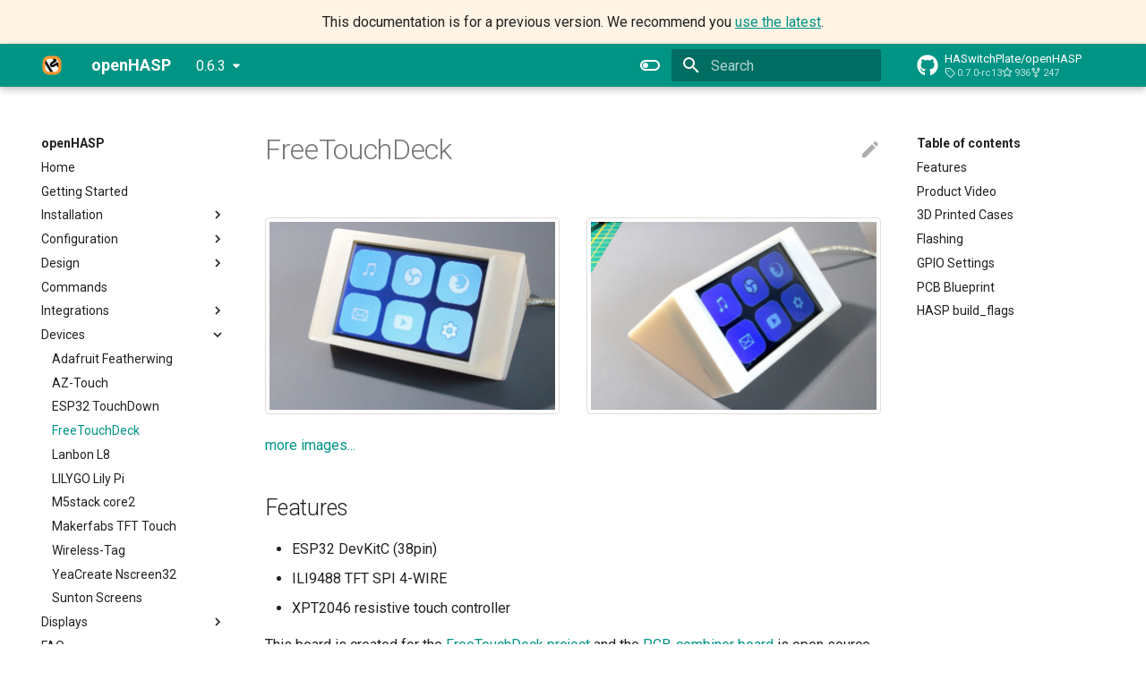

--- FILE ---
content_type: text/html; charset=utf-8
request_url: https://openhasp.com/0.6.3/devices/freetouchdeck/
body_size: 11235
content:

<!doctype html>
<html lang="en" class="no-js">
  <head>
    
      <meta charset="utf-8">
      <meta name="viewport" content="width=device-width,initial-scale=1">
      
        <meta name="description" content="Open firmware for MCUs to drive a low-cost commodity touch display">
      
      
        <meta name="author" content="Francis Van Roie">
      
      
        <link rel="canonical" href="https://www.openhasp.com/0.6.3/0.6.3/devices/freetouchdeck/">
      
      <link rel="icon" href="../../favicon.ico">
      <meta name="generator" content="mkdocs-1.4.1, mkdocs-material-8.5.10">
    
    
      
        <title>FreeTouchDeck - openHASP</title>
      
    
     
      <link rel="stylesheet" href="../../assets/stylesheets/main.975780f9.min.css">
      
        
        <link rel="stylesheet" href="../../assets/stylesheets/palette.2505c338.min.css">
        
      
      

    
<link rel="stylesheet" href="../../css/openhasp.css">
<link rel="stylesheet" href="../../css/ekko-lightbox.min.css">
<link rel="stylesheet" href="../../css/bootstrap4.min.css"> 
     

<!-- Jquery from Google CDN -->
<script src="https://ajax.googleapis.com/ajax/libs/jquery/3.2.1/jquery.min.js"></script>

<!-- Load Jquery UI -->
<script src="https://code.jquery.com/ui/1.12.1/jquery-ui.min.js"></script>
<!-- Handle jQuery plugin naming conflict between jQuery UI and Bootstrap 
    https://stackoverflow.com/questions/13731400/jqueryui-tooltips-are-competing-with-twitter-bootstrap
    -->

<!--
    <link rel="stylesheet" href="https://code.jquery.com/ui/1.12.1/themes/smoothness/jquery-ui.css">
    <link rel="stylesheet" href="https://code.jquery.com/ui/1.12.1/themes/pepper-grinder/jquery-ui.css">
    -->
<link rel="stylesheet" href="https://code.jquery.com/ui/1.12.1/themes/base/jquery-ui.css">

<!-- Bootstrap theme -->
<link rel="stylesheet" href="//cdn.jsdelivr.net/npm/alertifyjs@1.11.0/build/css/themes/bootstrap.min.css" />

<script src="https://cdn.jsdelivr.net/npm/bootstrap@4.5.3/dist/js/bootstrap.bundle.min.js" integrity="sha384-ho+j7jyWK8fNQe+A12Hb8AhRq26LrZ/JpcUGGOn+Y7RsweNrtN/tE3MoK7ZeZDyx" crossorigin="anonymous"></script>

<script type="module" src="https://unpkg.com/esp-web-tools@3.3.0/dist/web/install-button.js?module"></script>


    
      
        
        
        <link rel="preconnect" href="https://fonts.gstatic.com" crossorigin>
        <link rel="stylesheet" href="https://fonts.googleapis.com/css?family=Roboto:300,300i,400,400i,700,700i%7CRoboto+Mono:400,400i,700,700i&display=fallback">
        <style>:root{--md-text-font:"Roboto";--md-code-font:"Roboto Mono"}</style>
      
    
    
    <script>__md_scope=new URL("../..",location),__md_hash=e=>[...e].reduce((e,_)=>(e<<5)-e+_.charCodeAt(0),0),__md_get=(e,_=localStorage,t=__md_scope)=>JSON.parse(_.getItem(t.pathname+"."+e)),__md_set=(e,_,t=localStorage,a=__md_scope)=>{try{t.setItem(a.pathname+"."+e,JSON.stringify(_))}catch(e){}}</script>
    
      

    
    
    
  </head>
  
  
    
    
      
    
    
    
    
    <body dir="ltr" data-md-color-scheme="default" data-md-color-primary="teal" data-md-color-accent="deep-orange">
  
    
    
      <script>var palette=__md_get("__palette");if(palette&&"object"==typeof palette.color)for(var key of Object.keys(palette.color))document.body.setAttribute("data-md-color-"+key,palette.color[key])</script>
    
    <input class="md-toggle" data-md-toggle="drawer" type="checkbox" id="__drawer" autocomplete="off">
    <input class="md-toggle" data-md-toggle="search" type="checkbox" id="__search" autocomplete="off">
    <label class="md-overlay" for="__drawer"></label>
    <div data-md-component="skip">
      
        
        <a href="#freetouchdeck" class="md-skip">
          Skip to content
        </a>
      
    </div>
    <div data-md-component="announce">
      
    </div>
    
      <div data-md-component="outdated" hidden>
        
      </div>
    
    
      

<header class="md-header" data-md-component="header">
  <nav class="md-header__inner md-grid" aria-label="Header">
    <a href="../.." title="openHASP" class="md-header__button md-logo" aria-label="openHASP" data-md-component="logo">
      
  <img src="../../assets/images/logo.png" alt="logo">

    </a>
    <label class="md-header__button md-icon" for="__drawer">
      <svg xmlns="http://www.w3.org/2000/svg" viewBox="0 0 24 24"><path d="M3 6h18v2H3V6m0 5h18v2H3v-2m0 5h18v2H3v-2Z"/></svg>
    </label>
    <div class="md-header__title" data-md-component="header-title">
      <div class="md-header__ellipsis">
        <div class="md-header__topic">
          <span class="md-ellipsis">
            openHASP
          </span>
        </div>
        <div class="md-header__topic" data-md-component="header-topic">
          <span class="md-ellipsis">
            
              FreeTouchDeck
            
          </span>
        </div>
      </div>
    </div>
    
      <form class="md-header__option" data-md-component="palette">
        
          
          
          
          <input class="md-option" data-md-color-media="(prefers-color-scheme: light)" data-md-color-scheme="default" data-md-color-primary="teal" data-md-color-accent="deep-orange"  aria-label="Dark mode"  type="radio" name="__palette" id="__palette_1">
          
            <label class="md-header__button md-icon" title="Dark mode" for="__palette_2" hidden>
              <svg xmlns="http://www.w3.org/2000/svg" viewBox="0 0 24 24"><path d="M17 6H7c-3.31 0-6 2.69-6 6s2.69 6 6 6h10c3.31 0 6-2.69 6-6s-2.69-6-6-6zm0 10H7c-2.21 0-4-1.79-4-4s1.79-4 4-4h10c2.21 0 4 1.79 4 4s-1.79 4-4 4zM7 9c-1.66 0-3 1.34-3 3s1.34 3 3 3 3-1.34 3-3-1.34-3-3-3z"/></svg>
            </label>
          
        
          
          
          
          <input class="md-option" data-md-color-media="(prefers-color-scheme: dark)" data-md-color-scheme="slate" data-md-color-primary="cyan" data-md-color-accent="deep-orange"  aria-label="Light mode"  type="radio" name="__palette" id="__palette_2">
          
            <label class="md-header__button md-icon" title="Light mode" for="__palette_1" hidden>
              <svg xmlns="http://www.w3.org/2000/svg" viewBox="0 0 24 24"><path d="M17 7H7a5 5 0 0 0-5 5 5 5 0 0 0 5 5h10a5 5 0 0 0 5-5 5 5 0 0 0-5-5m0 8a3 3 0 0 1-3-3 3 3 0 0 1 3-3 3 3 0 0 1 3 3 3 3 0 0 1-3 3Z"/></svg>
            </label>
          
        
      </form>
    
    
    
      <label class="md-header__button md-icon" for="__search">
        <svg xmlns="http://www.w3.org/2000/svg" viewBox="0 0 24 24"><path d="M9.5 3A6.5 6.5 0 0 1 16 9.5c0 1.61-.59 3.09-1.56 4.23l.27.27h.79l5 5-1.5 1.5-5-5v-.79l-.27-.27A6.516 6.516 0 0 1 9.5 16 6.5 6.5 0 0 1 3 9.5 6.5 6.5 0 0 1 9.5 3m0 2C7 5 5 7 5 9.5S7 14 9.5 14 14 12 14 9.5 12 5 9.5 5Z"/></svg>
      </label>
      <div class="md-search" data-md-component="search" role="dialog">
  <label class="md-search__overlay" for="__search"></label>
  <div class="md-search__inner" role="search">
    <form class="md-search__form" name="search">
      <input type="text" class="md-search__input" name="query" aria-label="Search" placeholder="Search" autocapitalize="off" autocorrect="off" autocomplete="off" spellcheck="false" data-md-component="search-query" required>
      <label class="md-search__icon md-icon" for="__search">
        <svg xmlns="http://www.w3.org/2000/svg" viewBox="0 0 24 24"><path d="M9.5 3A6.5 6.5 0 0 1 16 9.5c0 1.61-.59 3.09-1.56 4.23l.27.27h.79l5 5-1.5 1.5-5-5v-.79l-.27-.27A6.516 6.516 0 0 1 9.5 16 6.5 6.5 0 0 1 3 9.5 6.5 6.5 0 0 1 9.5 3m0 2C7 5 5 7 5 9.5S7 14 9.5 14 14 12 14 9.5 12 5 9.5 5Z"/></svg>
        <svg xmlns="http://www.w3.org/2000/svg" viewBox="0 0 24 24"><path d="M20 11v2H8l5.5 5.5-1.42 1.42L4.16 12l7.92-7.92L13.5 5.5 8 11h12Z"/></svg>
      </label>
      <nav class="md-search__options" aria-label="Search">
        
        <button type="reset" class="md-search__icon md-icon" title="Clear" aria-label="Clear" tabindex="-1">
          <svg xmlns="http://www.w3.org/2000/svg" viewBox="0 0 24 24"><path d="M19 6.41 17.59 5 12 10.59 6.41 5 5 6.41 10.59 12 5 17.59 6.41 19 12 13.41 17.59 19 19 17.59 13.41 12 19 6.41Z"/></svg>
        </button>
      </nav>
      
        <div class="md-search__suggest" data-md-component="search-suggest"></div>
      
    </form>
    <div class="md-search__output">
      <div class="md-search__scrollwrap" data-md-scrollfix>
        <div class="md-search-result" data-md-component="search-result">
          <div class="md-search-result__meta">
            Initializing search
          </div>
          <ol class="md-search-result__list"></ol>
        </div>
      </div>
    </div>
  </div>
</div>
    
    
      <div class="md-header__source">
        <a href="https://github.com/HASwitchPlate/openHASP" title="Go to repository" class="md-source" data-md-component="source">
  <div class="md-source__icon md-icon">
    
    <svg xmlns="http://www.w3.org/2000/svg" viewBox="0 0 496 512"><!--! Font Awesome Free 6.2.1 by @fontawesome - https://fontawesome.com License - https://fontawesome.com/license/free (Icons: CC BY 4.0, Fonts: SIL OFL 1.1, Code: MIT License) Copyright 2022 Fonticons, Inc.--><path d="M165.9 397.4c0 2-2.3 3.6-5.2 3.6-3.3.3-5.6-1.3-5.6-3.6 0-2 2.3-3.6 5.2-3.6 3-.3 5.6 1.3 5.6 3.6zm-31.1-4.5c-.7 2 1.3 4.3 4.3 4.9 2.6 1 5.6 0 6.2-2s-1.3-4.3-4.3-5.2c-2.6-.7-5.5.3-6.2 2.3zm44.2-1.7c-2.9.7-4.9 2.6-4.6 4.9.3 2 2.9 3.3 5.9 2.6 2.9-.7 4.9-2.6 4.6-4.6-.3-1.9-3-3.2-5.9-2.9zM244.8 8C106.1 8 0 113.3 0 252c0 110.9 69.8 205.8 169.5 239.2 12.8 2.3 17.3-5.6 17.3-12.1 0-6.2-.3-40.4-.3-61.4 0 0-70 15-84.7-29.8 0 0-11.4-29.1-27.8-36.6 0 0-22.9-15.7 1.6-15.4 0 0 24.9 2 38.6 25.8 21.9 38.6 58.6 27.5 72.9 20.9 2.3-16 8.8-27.1 16-33.7-55.9-6.2-112.3-14.3-112.3-110.5 0-27.5 7.6-41.3 23.6-58.9-2.6-6.5-11.1-33.3 2.6-67.9 20.9-6.5 69 27 69 27 20-5.6 41.5-8.5 62.8-8.5s42.8 2.9 62.8 8.5c0 0 48.1-33.6 69-27 13.7 34.7 5.2 61.4 2.6 67.9 16 17.7 25.8 31.5 25.8 58.9 0 96.5-58.9 104.2-114.8 110.5 9.2 7.9 17 22.9 17 46.4 0 33.7-.3 75.4-.3 83.6 0 6.5 4.6 14.4 17.3 12.1C428.2 457.8 496 362.9 496 252 496 113.3 383.5 8 244.8 8zM97.2 352.9c-1.3 1-1 3.3.7 5.2 1.6 1.6 3.9 2.3 5.2 1 1.3-1 1-3.3-.7-5.2-1.6-1.6-3.9-2.3-5.2-1zm-10.8-8.1c-.7 1.3.3 2.9 2.3 3.9 1.6 1 3.6.7 4.3-.7.7-1.3-.3-2.9-2.3-3.9-2-.6-3.6-.3-4.3.7zm32.4 35.6c-1.6 1.3-1 4.3 1.3 6.2 2.3 2.3 5.2 2.6 6.5 1 1.3-1.3.7-4.3-1.3-6.2-2.2-2.3-5.2-2.6-6.5-1zm-11.4-14.7c-1.6 1-1.6 3.6 0 5.9 1.6 2.3 4.3 3.3 5.6 2.3 1.6-1.3 1.6-3.9 0-6.2-1.4-2.3-4-3.3-5.6-2z"/></svg>
  </div>
  <div class="md-source__repository">
    HASwitchPlate/openHASP
  </div>
</a>
      </div>
    
  </nav>
  
</header>
    
    <div class="md-container" data-md-component="container">
      
      
        
          
        
      
      <main class="md-main" data-md-component="main">
        <div class="md-main__inner md-grid">
          
            
              
              <div class="md-sidebar md-sidebar--primary" data-md-component="sidebar" data-md-type="navigation" >
                <div class="md-sidebar__scrollwrap">
                  <div class="md-sidebar__inner">
                      
<nav class="md-nav md-nav--primary" aria-label="Navigation" data-md-level="0">
    <label class="md-nav__title" for="__drawer">
      <a href="../.." title="openHASP" class="md-nav__button md-logo" aria-label="openHASP" data-md-component="logo">
        
  <img src="../../assets/images/logo.png" alt="logo">

      </a>
      openHASP
    </label> 
    <div class="md-nav__source">
        <a href="https://github.com/HASwitchPlate/openHASP" title="Go to repository" class="md-source" data-md-component="source">
  <div class="md-source__icon md-icon">
    
    <svg xmlns="http://www.w3.org/2000/svg" viewBox="0 0 496 512"><!--! Font Awesome Free 6.2.1 by @fontawesome - https://fontawesome.com License - https://fontawesome.com/license/free (Icons: CC BY 4.0, Fonts: SIL OFL 1.1, Code: MIT License) Copyright 2022 Fonticons, Inc.--><path d="M165.9 397.4c0 2-2.3 3.6-5.2 3.6-3.3.3-5.6-1.3-5.6-3.6 0-2 2.3-3.6 5.2-3.6 3-.3 5.6 1.3 5.6 3.6zm-31.1-4.5c-.7 2 1.3 4.3 4.3 4.9 2.6 1 5.6 0 6.2-2s-1.3-4.3-4.3-5.2c-2.6-.7-5.5.3-6.2 2.3zm44.2-1.7c-2.9.7-4.9 2.6-4.6 4.9.3 2 2.9 3.3 5.9 2.6 2.9-.7 4.9-2.6 4.6-4.6-.3-1.9-3-3.2-5.9-2.9zM244.8 8C106.1 8 0 113.3 0 252c0 110.9 69.8 205.8 169.5 239.2 12.8 2.3 17.3-5.6 17.3-12.1 0-6.2-.3-40.4-.3-61.4 0 0-70 15-84.7-29.8 0 0-11.4-29.1-27.8-36.6 0 0-22.9-15.7 1.6-15.4 0 0 24.9 2 38.6 25.8 21.9 38.6 58.6 27.5 72.9 20.9 2.3-16 8.8-27.1 16-33.7-55.9-6.2-112.3-14.3-112.3-110.5 0-27.5 7.6-41.3 23.6-58.9-2.6-6.5-11.1-33.3 2.6-67.9 20.9-6.5 69 27 69 27 20-5.6 41.5-8.5 62.8-8.5s42.8 2.9 62.8 8.5c0 0 48.1-33.6 69-27 13.7 34.7 5.2 61.4 2.6 67.9 16 17.7 25.8 31.5 25.8 58.9 0 96.5-58.9 104.2-114.8 110.5 9.2 7.9 17 22.9 17 46.4 0 33.7-.3 75.4-.3 83.6 0 6.5 4.6 14.4 17.3 12.1C428.2 457.8 496 362.9 496 252 496 113.3 383.5 8 244.8 8zM97.2 352.9c-1.3 1-1 3.3.7 5.2 1.6 1.6 3.9 2.3 5.2 1 1.3-1 1-3.3-.7-5.2-1.6-1.6-3.9-2.3-5.2-1zm-10.8-8.1c-.7 1.3.3 2.9 2.3 3.9 1.6 1 3.6.7 4.3-.7.7-1.3-.3-2.9-2.3-3.9-2-.6-3.6-.3-4.3.7zm32.4 35.6c-1.6 1.3-1 4.3 1.3 6.2 2.3 2.3 5.2 2.6 6.5 1 1.3-1.3.7-4.3-1.3-6.2-2.2-2.3-5.2-2.6-6.5-1zm-11.4-14.7c-1.6 1-1.6 3.6 0 5.9 1.6 2.3 4.3 3.3 5.6 2.3 1.6-1.3 1.6-3.9 0-6.2-1.4-2.3-4-3.3-5.6-2z"/></svg>
  </div>
  <div class="md-source__repository">
    HASwitchPlate/openHASP
  </div>
</a>
    </div>
    
    <ul class="md-nav__list" data-md-scrollfix>
           

  
  
  
    <li class="md-nav__item">
      <a href="../.." class="md-nav__link">
        Home
      </a>
    </li>
  
    

  
  
  
    <li class="md-nav__item">
      <a href="../../getting-started/" class="md-nav__link">
        Getting Started
      </a>
    </li>
  
    

  
  
  
    
    <li class="md-nav__item md-nav__item--nested">
      
      
        <input class="md-nav__toggle md-toggle" data-md-toggle="__nav_3" type="checkbox" id="__nav_3" >
      
      
      
      
        <label class="md-nav__link" for="__nav_3">
          Installation
          <span class="md-nav__icon md-icon"></span>
        </label>
      
      <nav class="md-nav" aria-label="Installation" data-md-level="1">
        <label class="md-nav__title" for="__nav_3">
          <span class="md-nav__icon md-icon"></span>
          Installation
        </label>
        <ul class="md-nav__list" data-md-scrollfix>
          
            
              
  
  
  
    <li class="md-nav__item">
      <a href="../../installation/esp32/" class="md-nav__link">
        ESP32
      </a>
    </li>
  

            
          
            
              
  
  
  
    <li class="md-nav__item">
      <a href="../../installation/wifi-setup/" class="md-nav__link">
        Wifi Setup
      </a>
    </li>
  

            
          
            
              
  
  
  
    <li class="md-nav__item">
      <a href="../../installation/firmware-update/" class="md-nav__link">
        Firmware Update
      </a>
    </li>
  

            
          
        </ul>
      </nav>
    </li>
  
    

  
  
  
    
    <li class="md-nav__item md-nav__item--nested">
      
      
        <input class="md-nav__toggle md-toggle" data-md-toggle="__nav_4" type="checkbox" id="__nav_4" >
      
      
      
      
        <label class="md-nav__link" for="__nav_4">
          Configuration
          <span class="md-nav__icon md-icon"></span>
        </label>
      
      <nav class="md-nav" aria-label="Configuration" data-md-level="1">
        <label class="md-nav__title" for="__nav_4">
          <span class="md-nav__icon md-icon"></span>
          Configuration
        </label>
        <ul class="md-nav__list" data-md-scrollfix>
          
            
              
  
  
  
    <li class="md-nav__item">
      <a href="../../configuration/hasp/" class="md-nav__link">
        HASP Design
      </a>
    </li>
  

            
          
            
              
  
  
  
    <li class="md-nav__item">
      <a href="../../configuration/wifi/" class="md-nav__link">
        Wifi Settings
      </a>
    </li>
  

            
          
            
              
  
  
  
    <li class="md-nav__item">
      <a href="../../configuration/http/" class="md-nav__link">
        HTTP Settings
      </a>
    </li>
  

            
          
            
              
  
  
  
    <li class="md-nav__item">
      <a href="../../configuration/mqtt/" class="md-nav__link">
        MQTT Settings
      </a>
    </li>
  

            
          
            
              
  
  
  
    <li class="md-nav__item">
      <a href="../../configuration/display/" class="md-nav__link">
        Display Settings
      </a>
    </li>
  

            
          
            
              
  
  
  
    <li class="md-nav__item">
      <a href="../../configuration/gpio/" class="md-nav__link">
        GPIO Settings
      </a>
    </li>
  

            
          
            
              
  
  
  
    <li class="md-nav__item">
      <a href="../../configuration/debug/" class="md-nav__link">
        Debug Settings
      </a>
    </li>
  

            
          
            
              
  
  
  
    <li class="md-nav__item">
      <a href="../../configuration/factory_reset/" class="md-nav__link">
        Factory Reset
      </a>
    </li>
  

            
          
        </ul>
      </nav>
    </li>
  
    

  
  
  
    
    <li class="md-nav__item md-nav__item--nested">
      
      
        <input class="md-nav__toggle md-toggle" data-md-toggle="__nav_5" type="checkbox" id="__nav_5" >
      
      
      
      
        <label class="md-nav__link" for="__nav_5">
          Design
          <span class="md-nav__icon md-icon"></span>
        </label>
      
      <nav class="md-nav" aria-label="Design" data-md-level="1">
        <label class="md-nav__title" for="__nav_5">
          <span class="md-nav__icon md-icon"></span>
          Design
        </label>
        <ul class="md-nav__list" data-md-scrollfix>
          
            
              
  
  
  
    <li class="md-nav__item">
      <a href="../../design/pages/" class="md-nav__link">
        Pages
      </a>
    </li>
  

            
          
            
              
  
  
  
    <li class="md-nav__item">
      <a href="../../design/objects/" class="md-nav__link">
        Objects
      </a>
    </li>
  

            
          
            
              
  
  
  
    <li class="md-nav__item">
      <a href="../../design/fonts/" class="md-nav__link">
        Fonts
      </a>
    </li>
  

            
          
            
              
  
  
  
    <li class="md-nav__item">
      <a href="../../design/styling/" class="md-nav__link">
        Styling Properties
      </a>
    </li>
  

            
          
            
              
  
  
  
    <li class="md-nav__item">
      <a href="../../design/data-types/" class="md-nav__link">
        Data Types
      </a>
    </li>
  

            
          
        </ul>
      </nav>
    </li>
  
    

  
  
  
    <li class="md-nav__item">
      <a href="../../commands/" class="md-nav__link">
        Commands
      </a>
    </li>
  
    

  
  
  
    
    <li class="md-nav__item md-nav__item--nested">
      
      
        <input class="md-nav__toggle md-toggle" data-md-toggle="__nav_7" type="checkbox" id="__nav_7" >
      
      
      
      
        <label class="md-nav__link" for="__nav_7">
          Integrations
          <span class="md-nav__icon md-icon"></span>
        </label>
      
      <nav class="md-nav" aria-label="Integrations" data-md-level="1">
        <label class="md-nav__title" for="__nav_7">
          <span class="md-nav__icon md-icon"></span>
          Integrations
        </label>
        <ul class="md-nav__list" data-md-scrollfix>
          
            
              
  
  
  
    
    <li class="md-nav__item md-nav__item--nested">
      
      
        <input class="md-nav__toggle md-toggle" data-md-toggle="__nav_7_1" type="checkbox" id="__nav_7_1" >
      
      
      
      
        <label class="md-nav__link" for="__nav_7_1">
          Home Assistant
          <span class="md-nav__icon md-icon"></span>
        </label>
      
      <nav class="md-nav" aria-label="Home Assistant" data-md-level="2">
        <label class="md-nav__title" for="__nav_7_1">
          <span class="md-nav__icon md-icon"></span>
          Home Assistant
        </label>
        <ul class="md-nav__list" data-md-scrollfix>
          
            
              
  
  
  
    <li class="md-nav__item">
      <a href="../../integrations/home-assistant/howto/" class="md-nav__link">
        How-To
      </a>
    </li>
  

            
          
            
              
  
  
  
    <li class="md-nav__item">
      <a href="../../integrations/home-assistant/sampl_conf/" class="md-nav__link">
        Example Configurations
      </a>
    </li>
  

            
          
            
              
  
  
  
    <li class="md-nav__item">
      <a href="../../integrations/home-assistant/sampl_autom/" class="md-nav__link">
        Example Automations
      </a>
    </li>
  

            
          
        </ul>
      </nav>
    </li>
  

            
          
            
              
  
  
  
    
    <li class="md-nav__item md-nav__item--nested">
      
      
        <input class="md-nav__toggle md-toggle" data-md-toggle="__nav_7_2" type="checkbox" id="__nav_7_2" >
      
      
      
      
        <label class="md-nav__link" for="__nav_7_2">
          OpenHAB
          <span class="md-nav__icon md-icon"></span>
        </label>
      
      <nav class="md-nav" aria-label="OpenHAB" data-md-level="2">
        <label class="md-nav__title" for="__nav_7_2">
          <span class="md-nav__icon md-icon"></span>
          OpenHAB
        </label>
        <ul class="md-nav__list" data-md-scrollfix>
          
            
              
  
  
  
    <li class="md-nav__item">
      <a href="../../integrations/openhab/integration_openhab/" class="md-nav__link">
        Installation and Example
      </a>
    </li>
  

            
          
        </ul>
      </nav>
    </li>
  

            
          
            
              
  
  
  
    
    <li class="md-nav__item md-nav__item--nested">
      
      
        <input class="md-nav__toggle md-toggle" data-md-toggle="__nav_7_3" type="checkbox" id="__nav_7_3" >
      
      
      
      
        <label class="md-nav__link" for="__nav_7_3">
          Other examples
          <span class="md-nav__icon md-icon"></span>
        </label>
      
      <nav class="md-nav" aria-label="Other examples" data-md-level="2">
        <label class="md-nav__title" for="__nav_7_3">
          <span class="md-nav__icon md-icon"></span>
          Other examples
        </label>
        <ul class="md-nav__list" data-md-scrollfix>
          
            
              
  
  
  
    <li class="md-nav__item">
      <a href="../../integrations/examples/example-pagination/" class="md-nav__link">
        Page Navigation
      </a>
    </li>
  

            
          
            
              
  
  
  
    <li class="md-nav__item">
      <a href="../../integrations/examples/example-widgets/" class="md-nav__link">
        Widgets Demo
      </a>
    </li>
  

            
          
            
              
  
  
  
    <li class="md-nav__item">
      <a href="../../integrations/examples/example-dashui/" class="md-nav__link">
        Dash UI
      </a>
    </li>
  

            
          
            
              
  
  
  
    <li class="md-nav__item">
      <a href="../../integrations/examples/example-lovelace/" class="md-nav__link">
        Lovelace Entities
      </a>
    </li>
  

            
          
            
              
  
  
  
    <li class="md-nav__item">
      <a href="../../integrations/examples/example-fan/" class="md-nav__link">
        Animated Fan
      </a>
    </li>
  

            
          
            
              
  
  
  
    <li class="md-nav__item">
      <a href="../../integrations/examples/example-offlinehandling/" class="md-nav__link">
        Handle Offline State
      </a>
    </li>
  

            
          
        </ul>
      </nav>
    </li>
  

            
          
        </ul>
      </nav>
    </li>
  
    

  
  
    
  
  
    
    <li class="md-nav__item md-nav__item--active md-nav__item--nested">
      
      
        <input class="md-nav__toggle md-toggle" data-md-toggle="__nav_8" type="checkbox" id="__nav_8" checked>
      
      
      
      
        <label class="md-nav__link" for="__nav_8">
          Devices
          <span class="md-nav__icon md-icon"></span>
        </label>
      
      <nav class="md-nav" aria-label="Devices" data-md-level="1">
        <label class="md-nav__title" for="__nav_8">
          <span class="md-nav__icon md-icon"></span>
          Devices
        </label>
        <ul class="md-nav__list" data-md-scrollfix>
          
            
              
  
  
  
    <li class="md-nav__item">
      <a href="../featherwing/" class="md-nav__link">
        Adafruit Featherwing
      </a>
    </li>
  

            
          
            
              
  
  
  
    <li class="md-nav__item">
      <a href="../az-touch/" class="md-nav__link">
        AZ-Touch
      </a>
    </li>
  

            
          
            
              
  
  
  
    <li class="md-nav__item">
      <a href="../esp32-touchdown/" class="md-nav__link">
        ESP32 TouchDown
      </a>
    </li>
  

            
          
            
              
  
  
    
  
  
    <li class="md-nav__item md-nav__item--active">
      
      <input class="md-nav__toggle md-toggle" data-md-toggle="toc" type="checkbox" id="__toc">
      
      
        
      
      
        <label class="md-nav__link md-nav__link--active" for="__toc">
          FreeTouchDeck
          <span class="md-nav__icon md-icon"></span>
        </label>
      
      <a href="./" class="md-nav__link md-nav__link--active">
        FreeTouchDeck
      </a>
      
        

<nav class="md-nav md-nav--secondary" aria-label="Table of contents">
  
  
  
    
  
  
    <label class="md-nav__title" for="__toc">
      <span class="md-nav__icon md-icon"></span>
      Table of contents
    </label>
    <ul class="md-nav__list" data-md-component="toc" data-md-scrollfix>
      
        <li class="md-nav__item">
  <a href="#features" class="md-nav__link">
    Features
  </a>
  
</li>
      
        <li class="md-nav__item">
  <a href="#product-video" class="md-nav__link">
    Product Video
  </a>
  
</li>
      
        <li class="md-nav__item">
  <a href="#3d-printed-cases" class="md-nav__link">
    3D Printed Cases
  </a>
  
</li>
      
        <li class="md-nav__item">
  <a href="#flashing" class="md-nav__link">
    Flashing
  </a>
  
</li>
      
        <li class="md-nav__item">
  <a href="#gpio-settings" class="md-nav__link">
    GPIO Settings
  </a>
  
</li>
      
        <li class="md-nav__item">
  <a href="#pcb-blueprint" class="md-nav__link">
    PCB Blueprint
  </a>
  
</li>
      
        <li class="md-nav__item">
  <a href="#hasp-build_flags" class="md-nav__link">
    HASP build_flags
  </a>
  
</li>
      
    </ul>
  
</nav>
      
    </li>
  

            
          
            
              
  
  
  
    <li class="md-nav__item">
      <a href="../lanbon-l8/" class="md-nav__link">
        Lanbon L8
      </a>
    </li>
  

            
          
            
              
  
  
  
    <li class="md-nav__item">
      <a href="../lilygo-lily-pi/" class="md-nav__link">
        LILYGO Lily Pi
      </a>
    </li>
  

            
          
            
              
  
  
  
    <li class="md-nav__item">
      <a href="../m5stack-core2/" class="md-nav__link">
        M5stack core2
      </a>
    </li>
  

            
          
            
              
  
  
  
    <li class="md-nav__item">
      <a href="../makerfabs-tft-touch/" class="md-nav__link">
        Makerfabs TFT Touch
      </a>
    </li>
  

            
          
            
              
  
  
  
    <li class="md-nav__item">
      <a href="../wireless-tag/" class="md-nav__link">
        Wireless-Tag
      </a>
    </li>
  

            
          
            
              
  
  
  
    <li class="md-nav__item">
      <a href="../yeacreate-nscreen32/" class="md-nav__link">
        YeaCreate Nscreen32
      </a>
    </li>
  

            
          
            
              
  
  
  
    <li class="md-nav__item">
      <a href="../sunton-screens/" class="md-nav__link">
        Sunton Screens
      </a>
    </li>
  

            
          
        </ul>
      </nav>
    </li>
  
    

  
  
  
    
    <li class="md-nav__item md-nav__item--nested">
      
      
        <input class="md-nav__toggle md-toggle" data-md-toggle="__nav_9" type="checkbox" id="__nav_9" >
      
      
      
      
        <label class="md-nav__link" for="__nav_9">
          Displays
          <span class="md-nav__icon md-icon"></span>
        </label>
      
      <nav class="md-nav" aria-label="Displays" data-md-level="1">
        <label class="md-nav__title" for="__nav_9">
          <span class="md-nav__icon md-icon"></span>
          Displays
        </label>
        <ul class="md-nav__list" data-md-scrollfix>
          
            
              
  
  
  
    <li class="md-nav__item">
      <a href="../../displays/ILI9341_IPS/" class="md-nav__link">
        ILI9341 IPS Panel
      </a>
    </li>
  

            
          
            
              
  
  
  
    <li class="md-nav__item">
      <a href="../../displays/lolin-tft-shield/" class="md-nav__link">
        Lolin TFT Shield
      </a>
    </li>
  

            
          
            
              
  
  
  
    <li class="md-nav__item">
      <a href="../../displays/MHS4001/" class="md-nav__link">
        MHS4001
      </a>
    </li>
  

            
          
            
              
  
  
  
    <li class="md-nav__item">
      <a href="../../displays/MRB3511/" class="md-nav__link">
        MRB3511
      </a>
    </li>
  

            
          
            
              
  
  
  
    <li class="md-nav__item">
      <a href="../../displays/MSPxxxx/" class="md-nav__link">
        MSP Series (Red PCB)
      </a>
    </li>
  

            
          
            
              
  
  
  
    <li class="md-nav__item">
      <a href="../../displays/waveshare-rpi-lcd/" class="md-nav__link">
        Waveshare RPi LCD (Rev C)
      </a>
    </li>
  

            
          
            
              
  
  
  
    <li class="md-nav__item">
      <a href="../../displays/waveshare-tft-touch-shield/" class="md-nav__link">
        Waveshare TFT Touch Shield
      </a>
    </li>
  

            
          
        </ul>
      </nav>
    </li>
  
    

  
  
  
    <li class="md-nav__item">
      <a href="../../faq/" class="md-nav__link">
        FAQ
      </a>
    </li>
  
    

  
  
  
    
    <li class="md-nav__item md-nav__item--nested">
      
      
        <input class="md-nav__toggle md-toggle" data-md-toggle="__nav_11" type="checkbox" id="__nav_11" >
      
      
      
      
        <label class="md-nav__link" for="__nav_11">
          Compiling
          <span class="md-nav__icon md-icon"></span>
        </label>
      
      <nav class="md-nav" aria-label="Compiling" data-md-level="1">
        <label class="md-nav__title" for="__nav_11">
          <span class="md-nav__icon md-icon"></span>
          Compiling
        </label>
        <ul class="md-nav__list" data-md-scrollfix>
          
            
              
  
  
  
    <li class="md-nav__item">
      <a href="../../compiling/local/" class="md-nav__link">
        Compiling locally
      </a>
    </li>
  

            
          
            
              
  
  
  
    <li class="md-nav__item">
      <a href="../../compiling/gitpod/" class="md-nav__link">
        Compiling online with Gitpod
      </a>
    </li>
  

            
          
            
              
  
  
  
    <li class="md-nav__item">
      <a href="../../compiling/customize/" class="md-nav__link">
        Customization
      </a>
    </li>
  

            
          
            
              
  
  
  
    <li class="md-nav__item">
      <a href="../../compiling/custom/" class="md-nav__link">
        Custom Code
      </a>
    </li>
  

            
          
        </ul>
      </nav>
    </li>
  
    

  
  
  
    <li class="md-nav__item">
      <a href="../../license/" class="md-nav__link">
        License
      </a>
    </li>
  
 
    </ul>
</nav>
<nav>
    <div class="md-social">
  
    
    
    <a href="https://github.com/HASwitchPlate/openHASP/discussions" target="_blank" rel="noopener" title="GitHub Discussions" class="md-social__link">
      <svg xmlns="http://www.w3.org/2000/svg" viewBox="0 0 24 24"><path d="M12 2A10 10 0 0 0 2 12c0 4.42 2.87 8.17 6.84 9.5.5.08.66-.23.66-.5v-1.69c-2.77.6-3.36-1.34-3.36-1.34-.46-1.16-1.11-1.47-1.11-1.47-.91-.62.07-.6.07-.6 1 .07 1.53 1.03 1.53 1.03.87 1.52 2.34 1.07 2.91.83.09-.65.35-1.09.63-1.34-2.22-.25-4.55-1.11-4.55-4.92 0-1.11.38-2 1.03-2.71-.1-.25-.45-1.29.1-2.64 0 0 .84-.27 2.75 1.02.79-.22 1.65-.33 2.5-.33.85 0 1.71.11 2.5.33 1.91-1.29 2.75-1.02 2.75-1.02.55 1.35.2 2.39.1 2.64.65.71 1.03 1.6 1.03 2.71 0 3.82-2.34 4.66-4.57 4.91.36.31.69.92.69 1.85V21c0 .27.16.59.67.5C19.14 20.16 22 16.42 22 12A10 10 0 0 0 12 2Z"/></svg>
    </a>
  
    
    
    <a href="https://discord.gg/VCWyuhF" target="_blank" rel="noopener" title="Discord Chat" class="md-social__link">
      <svg width="24" height="24" viewBox="0 0 24 24" fill="none" xmlns="http://www.w3.org/2000/svg">
<path d="M20.317 4.4921C18.7873 3.80147 17.147 3.29265 15.4319 3.00122C15.4007 2.9956 15.3695 3.00965 15.3534 3.03777C15.1424 3.40697 14.9087 3.88862 14.7451 4.26719C12.9004 3.99545 11.0652 3.99545 9.25832 4.26719C9.09465 3.8802 8.85248 3.40697 8.64057 3.03777C8.62449 3.01059 8.59328 2.99654 8.56205 3.00122C6.84791 3.29172 5.20756 3.80054 3.67693 4.4921C3.66368 4.49772 3.65233 4.5071 3.64479 4.51928C0.533392 9.09311 -0.31895 13.5545 0.0991801 17.9606C0.101072 17.9822 0.11337 18.0028 0.130398 18.0159C2.18321 19.4993 4.17171 20.3998 6.12328 20.9967C6.15451 21.0061 6.18761 20.9949 6.20748 20.9695C6.66913 20.3492 7.08064 19.6952 7.43348 19.0073C7.4543 18.967 7.43442 18.9192 7.39186 18.9033C6.73913 18.6597 6.1176 18.3626 5.51973 18.0253C5.47244 17.9981 5.46865 17.9316 5.51216 17.8997C5.63797 17.8069 5.76382 17.7104 5.88396 17.613C5.90569 17.5952 5.93598 17.5914 5.96153 17.6026C9.88928 19.3672 14.1415 19.3672 18.023 17.6026C18.0485 17.5905 18.0788 17.5942 18.1015 17.612C18.2216 17.7095 18.3475 17.8069 18.4742 17.8997C18.5177 17.9316 18.5149 17.9981 18.4676 18.0253C17.8697 18.3692 17.2482 18.6597 16.5945 18.9024C16.552 18.9183 16.533 18.967 16.5538 19.0073C16.9143 19.6942 17.3258 20.3483 17.7789 20.9686C17.7978 20.9949 17.8319 21.0061 17.8631 20.9967C19.8241 20.3998 21.8126 19.4993 23.8654 18.0159C23.8834 18.0028 23.8948 17.9831 23.8967 17.9616C24.3971 12.8676 23.0585 8.4428 20.3482 4.52021C20.3416 4.5071 20.3303 4.49772 20.317 4.4921ZM8.02002 15.2778C6.8375 15.2778 5.86313 14.2095 5.86313 12.8976C5.86313 11.5857 6.8186 10.5175 8.02002 10.5175C9.23087 10.5175 10.1958 11.5951 10.1769 12.8976C10.1769 14.2095 9.22141 15.2778 8.02002 15.2778ZM15.9947 15.2778C14.8123 15.2778 13.8379 14.2095 13.8379 12.8976C13.8379 11.5857 14.7933 10.5175 15.9947 10.5175C17.2056 10.5175 18.1705 11.5951 18.1516 12.8976C18.1516 14.2095 17.2056 15.2778 15.9947 15.2778Z"/>
</svg>
    </a>
  
    
    
    <a href="https://community.home-assistant.io/t/openhasp-an-mqtt-driven-touchscreen-scene-controller/300853" target="_blank" rel="noopener" title="Home Assistant Forum" class="md-social__link">
      <svg xmlns="http://www.w3.org/2000/svg" viewBox="0 0 24 24"><path d="M21.8 13H20v8h-7v-3.33l2.79-2.79.71.12a2.1 2.1 0 1 0 0-4.2 2.1 2.1 0 0 0-2.1 2.1l.1.71-1.5 1.52V9.65c.66-.36 1.1-1.05 1.1-1.85A2.1 2.1 0 0 0 12 5.7a2.1 2.1 0 0 0-2.1 2.1c0 .8.44 1.49 1.1 1.85v5.48l-1.5-1.52.1-.71a2.1 2.1 0 0 0-2.1-2.1 2.1 2.1 0 0 0-2.1 2.1A2.1 2.1 0 0 0 7.5 15l.71-.12L11 17.67V21H4v-8H2.25c-.42 0-.83 0-.83-.21.01-.22.43-.64.86-1.07L11 3c.33-.33.67-.67 1-.67.33 0 .67.34 1 .67l4 4V6h2v3l2.78 2.78c.4.4.81.81.82 1.02 0 .2-.4.2-.8.2M7.5 12a.9.9 0 0 1 .9.9.9.9 0 0 1-.9.9.9.9 0 0 1-.9-.9.9.9 0 0 1 .9-.9m9 0c.5 0 .9.4.9.9s-.4.9-.9.9a.9.9 0 0 1-.9-.9.9.9 0 0 1 .9-.9M12 6.9c.5 0 .9.4.9.9s-.4.9-.9.9-.9-.4-.9-.9.4-.9.9-.9Z"/></svg>
    </a>
  
    
    
    <a href="https://ko-fi.com/openhasp" target="_blank" rel="noopener" title="Donate" class="md-social__link">
      <svg xmlns="http://www.w3.org/2000/svg" viewBox="0 0 24 24"><path d="M14 20.408c-.492.308-.903.546-1.192.709-.153.086-.308.17-.463.252h-.002a.75.75 0 0 1-.686 0 16.709 16.709 0 0 1-.465-.252 31.147 31.147 0 0 1-4.803-3.34C3.8 15.572 1 12.331 1 8.513 1 5.052 3.829 2.5 6.736 2.5 9.03 2.5 10.881 3.726 12 5.605 13.12 3.726 14.97 2.5 17.264 2.5 20.17 2.5 23 5.052 23 8.514c0 3.818-2.801 7.06-5.389 9.262A31.146 31.146 0 0 1 14 20.408z"/></svg>
    </a>
  
    
    
    <a href="https://twitter.com/hashtag/openhasp" target="_blank" rel="noopener" title="Twitter" class="md-social__link">
      <svg xmlns="http://www.w3.org/2000/svg" viewBox="0 0 24 24"><path d="M22.46 6c-.77.35-1.6.58-2.46.69.88-.53 1.56-1.37 1.88-2.38-.83.5-1.75.85-2.72 1.05C18.37 4.5 17.26 4 16 4c-2.35 0-4.27 1.92-4.27 4.29 0 .34.04.67.11.98C8.28 9.09 5.11 7.38 3 4.79c-.37.63-.58 1.37-.58 2.15 0 1.49.75 2.81 1.91 3.56-.71 0-1.37-.2-1.95-.5v.03c0 2.08 1.48 3.82 3.44 4.21a4.22 4.22 0 0 1-1.93.07 4.28 4.28 0 0 0 4 2.98 8.521 8.521 0 0 1-5.33 1.84c-.34 0-.68-.02-1.02-.06C3.44 20.29 5.7 21 8.12 21 16 21 20.33 14.46 20.33 8.79c0-.19 0-.37-.01-.56.84-.6 1.56-1.36 2.14-2.23Z"/></svg>
    </a>
  
</div>
</nav>
                  </div>
                </div>
              </div>
            
            
              
              <div class="md-sidebar md-sidebar--secondary" data-md-component="sidebar" data-md-type="toc" >
                <div class="md-sidebar__scrollwrap">
                  <div class="md-sidebar__inner">
                    

<nav class="md-nav md-nav--secondary" aria-label="Table of contents">
  
  
  
    
  
  
    <label class="md-nav__title" for="__toc">
      <span class="md-nav__icon md-icon"></span>
      Table of contents
    </label>
    <ul class="md-nav__list" data-md-component="toc" data-md-scrollfix>
      
        <li class="md-nav__item">
  <a href="#features" class="md-nav__link">
    Features
  </a>
  
</li>
      
        <li class="md-nav__item">
  <a href="#product-video" class="md-nav__link">
    Product Video
  </a>
  
</li>
      
        <li class="md-nav__item">
  <a href="#3d-printed-cases" class="md-nav__link">
    3D Printed Cases
  </a>
  
</li>
      
        <li class="md-nav__item">
  <a href="#flashing" class="md-nav__link">
    Flashing
  </a>
  
</li>
      
        <li class="md-nav__item">
  <a href="#gpio-settings" class="md-nav__link">
    GPIO Settings
  </a>
  
</li>
      
        <li class="md-nav__item">
  <a href="#pcb-blueprint" class="md-nav__link">
    PCB Blueprint
  </a>
  
</li>
      
        <li class="md-nav__item">
  <a href="#hasp-build_flags" class="md-nav__link">
    HASP build_flags
  </a>
  
</li>
      
    </ul>
  
</nav>
                  </div>
                </div>
              </div>
            
          
          
            <div class="md-content" data-md-component="content">
              <article class="md-content__inner md-typeset">
                
                  

  <a href="https://github.com/HASwitchPlate/openHASP-docs/edit/0.6.3/docs/devices/freetouchdeck.md" title="Edit this page" class="md-content__button md-icon">
    
    <svg xmlns="http://www.w3.org/2000/svg" viewBox="0 0 24 24"><path d="M20.71 7.04c.39-.39.39-1.04 0-1.41l-2.34-2.34c-.37-.39-1.02-.39-1.41 0l-1.84 1.83 3.75 3.75M3 17.25V21h3.75L17.81 9.93l-3.75-3.75L3 17.25Z"/></svg>
  </a>


<h1 id="freetouchdeck">FreeTouchDeck<a class="headerlink" href="#freetouchdeck" title="Permanent link">~</a></h1>
<div class="row justify-content-center">
        <a href="../../assets/images/devices/freetouchdeck.jpg" data-toggle="lightbox" data-gallery="example-gallery" class="col-sm-6" data-title="FreeTouchDeck in 3D printed case" data-footer="Original image by Dustin Watts - Used with permission">
            <img src="../../assets/images/devices/freetouchdeck.jpg" class="img-fluid">
        </a>

        <a href="../../assets/images/devices/freetouchdeck-side.jpg" data-toggle="lightbox" data-gallery="example-gallery" class="col-sm-6" data-title="FreeTouchDeck in 3D printed case" data-footer="Original image by Dustin Watts - Used with permission">
            <img src="../../assets/images/devices/freetouchdeck-side.jpg" class="img-fluid">
        </a>
</div>
<div>
        <a href="../../assets/images/devices/freetouchdeck-bare.jpg" data-toggle="lightbox" data-gallery="example-gallery" rel="lightbox[work]" data-title="FreeTouchDeck PCB combiner with display" data-footer="Original image by Dustin Watts - Used with permission">more images...</a>
</div>

<h2 id="features">Features<a class="headerlink" href="#features" title="Permanent link">~</a></h2>
<ul>
<li>ESP32 DevKitC (38pin)</li>
<li>ILI9488 TFT SPI 4-WIRE</li>
<li>XPT2046 resistive touch controller</li>
</ul>
<p>This board is created for the <a href="https://github.com/DustinWatts/FreeTouchDeck" target="_blank">FreeTouchDeck project</a>
and the <a href="https://www.pcbway.com/project/shareproject/ESP32_TFT_Combiner_V1.html" target="_blank">PCB-combiner board</a> is open source. Due to the extensive documentation it was easy to port openHASP to the FreeTouchDeck.</p>
<table>
<thead>
<tr>
<th align="left">Pros</th>
<th align="left">Cons</th>
</tr>
</thead>
<tbody>
<tr>
<td align="left">480x320 Display</td>
<td align="left">4 MB flash</td>
</tr>
<tr>
<td align="left">Price</td>
<td align="left">No PSram</td>
</tr>
<tr>
<td align="left"><a href="https://www.instructables.com/A-Bluetooth-ESP32-TFT-Touch-Macro-Keypad/" target="_blank">Build Instructions</a></td>
<td align="left">Resistive touch</td>
</tr>
</tbody>
</table>
<p>This is a kit so you need to assemble the parts yourself. Some soldering skills are required.
You can 3D print a custom enclosure.</p>
<h2 id="product-video">Product Video<a class="headerlink" href="#product-video" title="Permanent link">~</a></h2>
<div class="embed-responsive embed-responsive-16by9" style="max-width:560px; margin:auto;">
    <iframe title="YouTube video player" src="https://www.youtube.com/embed/s2X4BQ9VmEU?rel=0&controls=1" class="embed-responsive-item" frameborder="0" allow="accelerometer; clipboard-write; encrypted-media; gyroscope; picture-in-picture" allowfullscreen>
    </iframe>
</div>

<h2 id="3d-printed-cases">3D Printed Cases<a class="headerlink" href="#3d-printed-cases" title="Permanent link">~</a></h2>
<p>You can find a 3D printable case on <a href="https://www.thingiverse.com/thing:4661069" target="_blank">Thingiverse</a>
and <a href="https://github.com/DustinWatts/FreeTouchDeck/tree/master/case/ESP32_TFT_Combiner_Case" target="_blank">Github</a>.</p>
<div class="row justify-content-center">
        <a href="../../assets/images/devices/freetouchdeck-case1.jpg" data-toggle="lightbox" data-gallery="example-gallery" class="col-sm-4" data-title="FreeTouchDeck in 3D printed case" data-footer="Original image by Dustin Watts - Used with permission">
            <img src="../../assets/images/devices/freetouchdeck-case1.jpg" class="img-fluid">
        </a>

        <a href="../../assets/images/devices/freetouchdeck-case2.jpg" data-toggle="lightbox" data-gallery="example-gallery" class="col-sm-4" data-title="FreeTouchDeck in 3D printed case" data-footer="Original image by Dustin Watts - Used with permission">
            <img src="../../assets/images/devices/freetouchdeck-case2.jpg" class="img-fluid">
        </a>

        <a href="../../assets/images/devices/freetouchdeck-case3.png" data-toggle="lightbox" data-gallery="example-gallery" class="col-sm-4" data-title="FreeTouchDeck in 3D printed case" data-footer="Original image by Dustin Watts - Used with permission">
            <img src="../../assets/images/devices/freetouchdeck-case3.png" class="img-fluid">
        </a>
</div>

<h2 id="flashing">Flashing<a class="headerlink" href="#flashing" title="Permanent link">~</a></h2>
<p>The FreeTouchDeck can easily be flashed over USB like any ESP32 development board.</p>
<h2 id="gpio-settings">GPIO Settings<a class="headerlink" href="#gpio-settings" title="Permanent link">~</a></h2>
<p>These pins can be used freely as GPIOs:</p>
<h2 id="pcb-blueprint">PCB Blueprint<a class="headerlink" href="#pcb-blueprint" title="Permanent link">~</a></h2>
<p>The PCB Combiner is fully <a href="https://github.com/DustinWatts/ESP32_TFT_Combiner" target="_blank">Open Source Hardware</a>:</p>
<ul>
<li>Schematics</li>
<li>PCB layout</li>
</ul>
<p><a href="../../assets/images/devices/freetouchdeck-pcb.png" data-toggle="lightbox" data-gallery="example-gallery" class="col-sm-4" data-title="FreeTouchDeck PCB Combiner" data-footer="Original image by Dustin Watts - Used with permission">
    <img src="../../assets/images/devices/freetouchdeck-pcb.png" class="img-fluid">
</a></p>
<h2 id="hasp-build_flags">HASP build_flags<a class="headerlink" href="#hasp-build_flags" title="Permanent link">~</a></h2>
<p>Specify the LCD Configuration to use and define the GPIOs in the environment build flags:</p>
<div class="highlight"><table class="highlighttable"><tr><td class="linenos"><div class="linenodiv"><pre><span></span><span class="normal"> 1</span>
<span class="normal"> 2</span>
<span class="normal"> 3</span>
<span class="normal"> 4</span>
<span class="normal"> 5</span>
<span class="normal"> 6</span>
<span class="normal"> 7</span>
<span class="normal"> 8</span>
<span class="normal"> 9</span>
<span class="normal">10</span>
<span class="normal">11</span>
<span class="normal">12</span>
<span class="normal">13</span>
<span class="normal">14</span>
<span class="normal">15</span>
<span class="normal">16</span>
<span class="normal">17</span>
<span class="normal">18</span>
<span class="normal">19</span>
<span class="normal">20</span>
<span class="normal">21</span>
<span class="normal">22</span>
<span class="normal">23</span>
<span class="normal">24</span></pre></div></td><td class="code"><div><pre><span></span><code><span class="na">build_flags</span><span class="w"> </span><span class="o">=</span>
<span class="w">    </span><span class="na">${env.build_flags}</span>
<span class="w">    </span><span class="na">${esp32.build_flags}</span>

<span class="c1">;region -- TFT_eSPI build options ------------------------</span>
<span class="w">    </span><span class="na">-D USER_SETUP_LOADED</span><span class="o">=</span><span class="s">1</span>
<span class="w">    </span><span class="na">-D ILI9488_DRIVER</span><span class="o">=</span><span class="s">1</span>
<span class="w">    </span><span class="na">-D TFT_ROTATION</span><span class="o">=</span><span class="s">0</span><span class="w"> </span><span class="c1">; 0=0, 1=90, 2=180 or 3=270 degree</span>
<span class="w">    </span><span class="na">-D TFT_WIDTH</span><span class="o">=</span><span class="s">320</span>
<span class="w">    </span><span class="na">-D TFT_HEIGHT</span><span class="o">=</span><span class="s">480</span>
<span class="w">    </span><span class="na">-D TFT_MISO</span><span class="o">=</span><span class="s">19</span><span class="w">    </span><span class="c1">; don&#39;t connect TFT SDO if other SPI devices share MISO</span>
<span class="w">    </span><span class="na">-D TFT_MOSI</span><span class="o">=</span><span class="s">23</span>
<span class="w">    </span><span class="na">-D TFT_SCLK</span><span class="o">=</span><span class="s">18</span>
<span class="w">    </span><span class="na">-D TFT_CS</span><span class="o">=</span><span class="s">15</span><span class="w">      </span><span class="c1">; Chip select control pin</span>
<span class="w">    </span><span class="na">-D TFT_DC</span><span class="o">=</span><span class="s">2</span><span class="w">       </span><span class="c1">; Data Command control pin</span>
<span class="w">    </span><span class="na">-D TFT_RST</span><span class="o">=</span><span class="s">4</span><span class="w">      </span><span class="c1">; Reset pin (could connect to RST pin)</span>
<span class="w">    </span><span class="na">-D TFT_BCKL</span><span class="o">=</span><span class="s">32</span><span class="w">    </span><span class="c1">; Default, configurable via web UI (e.g. 2 for D4)</span>
<span class="w">    </span><span class="na">-D SUPPORT_TRANSACTIONS</span>
<span class="w">    </span><span class="na">-D TOUCH_CS</span><span class="o">=</span><span class="s">21</span>
<span class="w">    </span><span class="na">-D TOUCH_DRIVER</span><span class="o">=</span><span class="s">2046</span><span class="w"> </span><span class="c1">; XPT2606 Resistive touch panel driver</span>
<span class="w">    </span><span class="na">-D SPI_FREQUENCY</span><span class="o">=</span><span class="s">27000000</span>
<span class="w">    </span><span class="na">-D SPI_TOUCH_FREQUENCY</span><span class="o">=</span><span class="s">2500000</span>
<span class="w">    </span><span class="na">-D SPI_READ_FREQUENCY</span><span class="o">=</span><span class="s">20000000</span>
<span class="c1">;endregion</span>
</code></pre></div></td></tr></table></div>

  <hr>
<div class="md-source-file">
  <small>
    
      Last update:
      2023-12-09
    
  </small>
</div>





                
              </article>
            </div>
          
          
        </div>
        
          <a href="#" class="md-top md-icon" data-md-component="top" hidden>
            <svg xmlns="http://www.w3.org/2000/svg" viewBox="0 0 24 24"><path d="M13 20h-2V8l-5.5 5.5-1.42-1.42L12 4.16l7.92 7.92-1.42 1.42L13 8v12Z"/></svg>
            Back to top
          </a>
        
      </main>
      
        
<footer class="md-footer">
    
    <nav class="md-footer__inner md-grid" aria-label="Footer">
        
        <a href="../esp32-touchdown/" class="md-footer__link md-footer__link--prev" rel="prev">
            <div class="md-footer__button md-icon">
                <svg xmlns="http://www.w3.org/2000/svg" viewBox="0 0 24 24"><path d="M20 11v2H8l5.5 5.5-1.42 1.42L4.16 12l7.92-7.92L13.5 5.5 8 11h12Z"/></svg>
            </div>
            <div class="md-footer__title">
                <div class="md-ellipsis">
                    <span class="md-footer__direction">
                  Previous
                </span> ESP32 TouchDown
                </div>
            </div>
        </a>
         
        <a href="../lanbon-l8/" class="md-footer__link md-footer__link--next" rel="next">
            <div class="md-footer__title">
                <div class="md-ellipsis">
                    <span class="md-footer__direction">
                  Next
                </span> Lanbon L8
                </div>
            </div>
            <div class="md-footer__button md-icon">
                <svg xmlns="http://www.w3.org/2000/svg" viewBox="0 0 24 24"><path d="M4 11v2h12l-5.5 5.5 1.42 1.42L19.84 12l-7.92-7.92L10.5 5.5 16 11H4Z"/></svg>
            </div>
        </a>
        
    </nav>
    

</footer>
      
    </div>
    <div class="md-dialog" data-md-component="dialog">
      <div class="md-dialog__inner md-typeset"></div>
    </div>
    
    <script id="__config" type="application/json">{"base": "../..", "features": ["navigation.instant", "navigation.tracking", "search.suggest", "search.highlight", "navigation.top"], "search": "../../assets/javascripts/workers/search.16e2a7d4.min.js", "translations": {"clipboard.copied": "Copied to clipboard", "clipboard.copy": "Copy to clipboard", "search.config.lang": "en", "search.config.pipeline": "trimmer, stopWordFilter", "search.config.separator": "[\\s\\-]+", "search.placeholder": "Search", "search.result.more.one": "1 more on this page", "search.result.more.other": "# more on this page", "search.result.none": "No matching documents", "search.result.one": "1 matching document", "search.result.other": "# matching documents", "search.result.placeholder": "Type to start searching", "search.result.term.missing": "Missing", "select.version.title": "Select version"}, "version": {"default": "0.7.0", "provider": "mike"}}</script>
    
     
      <script src="../../assets/javascripts/bundle.5a2dcb6a.min.js"></script>
      
    
<!-- <script src="../../js/youtube.js"></script> -->
<script src="../../js/ekko-lightbox.min.js"></script>
<script>
    $(document).on('click', '[data-toggle="lightbox"]', function(event) {
        event.preventDefault();
        $(this).ekkoLightbox();
    });

    // Open external links in new window -- doesn't work with mkdocs feature: navigation.instant
    // $(document.links).filter(function() {
    //     return this.hostname != window.location.hostname;
    // }).attr('target', '_blank');

    // Show warning banner when displaying old content versions
    window.addEventListener("DOMContentLoaded", function() {
        var xhr = new XMLHttpRequest();
        xhr.open("GET", "/versions.json");
        xhr.onload = function() {
            var versions = JSON.parse(this.responseText);
            latest_version = "/0.0.0/"
            dev_version = "/0.0.0/"
            for (id in versions) {
                if (versions[id]["aliases"].length > 0 && versions[id]["aliases"].includes("latest")) {
                    latest_version = "/" + versions[id].version + "/";
                }
                if (versions[id]["aliases"].length > 0 && versions[id]["aliases"].includes("dev")) {
                    dev_version = "/" + versions[id].version + "/";
                }
            }
            if (!window.location.pathname.includes("latest/") && (latest_version.length > 0 && !window.location.pathname.includes(latest_version))) {
                if (!window.location.pathname.includes("dev/") && (dev_version.length > 0 && !window.location.pathname.includes(dev_version))) {
                    document.querySelector("div[data-md-component=announce]").innerHTML = "<div id='announce-msg'>This documentation is for a previous version. We recommend you <a href='https://www.openhasp.com/latest/'>use the latest</a>.</div>";
                } else {
                    document.querySelector("div[data-md-component=announce]").innerHTML = "<div id='announce-msg'>This documentation is for the development version. We recommend you <a href='https://www.openhasp.com/latest/'>use the latest</a>.</div>";
                }
            }
        };
        xhr.send();
    });
</script>
<!-- Cloudflare Web Analytics -->
<script defer src='https://static.cloudflareinsights.com/beacon.min.js' data-cf-beacon='{"token": "d4bec0b78f6840c1afe0d7d21896a2e9"}'></script>
<!-- End Cloudflare Web Analytics -->

    
  <!-- Cloudflare Pages Analytics --><script defer src='https://static.cloudflareinsights.com/beacon.min.js' data-cf-beacon='{"token": "d3f3022be44d4b60a45cc30ab8c72ed4"}'></script><!-- Cloudflare Pages Analytics --></body>
</html>

--- FILE ---
content_type: text/css; charset=utf-8
request_url: https://openhasp.com/0.6.3/css/openhasp.css
body_size: 558
content:
.mdi-icon {
    display: inline-block;
    width: 24px;
    height: 24px;
    background: var(--md-default-fg-color);
    mask-size: cover;
    margin: 0;
}

.md-typeset__table {
    min-width: 100%;
}

table th:first-child {
    border-radius: 5px 0 0 0;
}

table th:last-child {
    border-radius: 0 5px 0 0;
}


/* tbody tr:nth-child(even) {
    background: #88888811;
} */

.md-typeset table:not([class]) {
    display: table;
}

.md-footer-social {
    margin-top: 2em;
}

.md-footer__link {
    padding-top: 1rem;
}


/* Highlite color for new and deprecated tags */

.tag-medium {
    color: var(--md-accent-fg-color);
    font-size: 1.2rem;
}

.tag-small {
    color: var(--md-accent-fg-color);
    font-size: 0.8rem;
}


/* Banner for outdated versions */

div[data-md-component=announce] {
    background-color: rgba(255, 145, 0, .1);
}

div[data-md-component=announce]>div#announce-msg {
    color: var(--md-admonition-fg-color);
    font-size: .8rem;
    text-align: center;
    margin: 15px;
}

div[data-md-component=announce]>div#announce-msg>a {
    color: var(--md-typeset-a-color);
    text-decoration: underline;
}


/* Web installer */

.log {
    padding: 6px 20px 8px 20px;
    display: none;
}

#reset-button {
    display: none;
}

.info-top {
    font-size: 32px;
    display: inline-block;
}

.info-bot {
    display: inline-block;
}

#state {
    float: left;
}

#progress {
    float: right;
}

#bar {
    height: 12px;
    width: 100%;
    margin: 26px 0 8px 0;
    border-radius: 25px;
    background: linear-gradient(to right, red, orange, yellow, #0a0, cyan, #09f);
    overflow: hidden;
    position: relative;
}

#bar-inner {
    transform: translate(-50%, -10%);
    width: 200%;
    height: 120%;
    background: linear-gradient(to right, #fff 50%, #444 50%);
    transition: transform 3s;
    position: absolute;
    left: 0;
    top: 0;
}

#env {
    float: left;
}

#extra {
    float: right;
}


/* quotes */

.md-typeset .admonition.quote1,
.md-typeset details.quote1 {
    border-color: rgb(43, 155, 70);
}

.md-typeset .quote1>.admonition-title,
.md-typeset .quote1>summary {
    background-color: rgba(43, 155, 70, 0.1);
    border-color: rgb(43, 155, 70);
}

.md-typeset .quote1>.admonition-title::before,
.md-typeset .quote1>summary::before {
    background-color: rgb(43, 155, 70);
    -webkit-mask-image: var(--md-admonition-icon--quote);
    mask-image: var(--md-admonition-icon--quote);
}

.md-typeset .admonition.quote2,
.md-typeset details.quote2 {
    border-color: #00b0ff;
}

.md-typeset .quote2>.admonition-title,
.md-typeset .quote2>summary {
    background-color: rgba(0, 176, 255, 0.1);
    border-color: #00b0ff;
}

.md-typeset .quote2>.admonition-title::before,
.md-typeset .quote2>summary::before {
    background-color: #00b0ff;
    -webkit-mask-image: var(--md-admonition-icon--quote);
    mask-image: var(--md-admonition-icon--quote);
}


/* custom titles */

h1.hide {
    display: none!important
}
h3.param {
    font-size: 0.818rem;
    font-weight: 800;
}

--- FILE ---
content_type: text/css; charset=utf-8
request_url: https://openhasp.com/0.6.3/css/ekko-lightbox.min.css
body_size: 2216
content:
.ekko-lightbox {
    display: -ms-flexbox!important;
    display: flex!important;
    -ms-flex-align: center;
    align-items: center;
    -ms-flex-pack: center;
    justify-content: center;
    padding-right: 0!important
}

.ekko-lightbox-container {
    position: relative
}

.ekko-lightbox-container>div.ekko-lightbox-item {
    position: absolute;
    top: 0;
    left: 0;
    bottom: 0;
    right: 0;
    width: 100%
}

.ekko-lightbox iframe {
    width: 100%;
    height: 100%
}

.ekko-lightbox-nav-overlay {
    z-index: 1;
    position: absolute;
    top: 0;
    left: 0;
    width: 100%;
    height: 100%;
    display: -ms-flexbox;
    display: flex
}

.ekko-lightbox-nav-overlay a {
    -ms-flex: 1;
    flex: 1;
    display: -ms-flexbox;
    display: flex;
    -ms-flex-align: center;
    align-items: center;
    opacity: 0;
    transition: opacity .5s;
    color: #fff;
    text-shadow: 0px 0px 12px black;
    font-size: 30px;
    z-index: 1
}

.ekko-lightbox-nav-overlay a>* {
    -ms-flex-positive: 1;
    flex-grow: 1
}

.ekko-lightbox-nav-overlay a>:focus {
    outline: none
}

.ekko-lightbox-nav-overlay a span {
    padding: 0 30px
}

.ekko-lightbox-nav-overlay a:last-child span {
    text-align: right
}

.ekko-lightbox-nav-overlay a:hover {
    text-decoration: none
}

.ekko-lightbox-nav-overlay a:focus {
    outline: none
}

.ekko-lightbox-nav-overlay a.disabled {
    cursor: default;
    visibility: hidden
}

.ekko-lightbox a:hover {
    opacity: 1;
    text-decoration: none
}

.ekko-lightbox .modal-dialog {
    display: none
}

.ekko-lightbox .modal-footer {
    text-align: left
}

.ekko-lightbox-loader {
    position: absolute;
    top: 0;
    left: 0;
    bottom: 0;
    right: 0;
    width: 100%;
    display: -ms-flexbox;
    display: flex;
    -ms-flex-direction: column;
    flex-direction: column;
    -ms-flex-pack: center;
    justify-content: center;
    -ms-flex-align: center;
    align-items: center
}

.ekko-lightbox-loader>div {
    width: 40px;
    height: 40px;
    position: relative;
    text-align: center
}

.ekko-lightbox-loader>div>div {
    width: 100%;
    height: 100%;
    border-radius: 50%;
    background-color: #fff;
    opacity: .6;
    position: absolute;
    top: 0;
    left: 0;
    animation: a 2s infinite ease-in-out
}

.ekko-lightbox-loader>div>div:last-child {
    animation-delay: -1s
}

.modal-dialog .ekko-lightbox-loader>div>div {
    background-color: #333
}

@keyframes a {
    0%,
    to {
        transform: scale(0);
        -webkit-transform: scale(0)
    }
    50% {
        transform: scale(1);
        -webkit-transform: scale(1)
    }
}


/*# sourceMappingURL=[data-uri] */

--- FILE ---
content_type: text/javascript; charset=utf-8
request_url: https://unpkg.com/esp-web-tools@3.3.0/dist/web/install-button.js?module
body_size: 818
content:
class e extends HTMLElement{static preload(){import("./start-flash-463fbe51.js?module")}connectedCallback(){if(this.renderRoot)return;if(this.renderRoot=this.attachShadow({mode:"open"}),!e.isSupported||!e.isAllowed)return this.toggleAttribute("install-unsupported",!0),void(this.renderRoot.innerHTML=e.isAllowed?"<slot name='unsupported'>Your browser does not support installing things on ESP devices. Use Google Chrome or Microsoft Edge.</slot>":"<slot name='not-allowed'>You can only install ESP devices on HTTPS websites or on the localhost.</slot>");this.toggleAttribute("install-supported",!0),this.addEventListener("mouseover",e.preload);const t=document.createElement("slot");t.addEventListener("click",(async e=>{e.preventDefault();(await import("./start-flash-463fbe51.js?module")).startFlash(this)})),t.name="activate";const n=document.createElement("button");if(n.innerText="INSTALL",t.append(n),"adoptedStyleSheets"in Document.prototype&&"replaceSync"in CSSStyleSheet.prototype){const t=new CSSStyleSheet;t.replaceSync(e.style),this.renderRoot.adoptedStyleSheets=[t]}else{const t=document.createElement("style");t.innerText=e.style,this.renderRoot.append(t)}this.renderRoot.append(t)}}e.isSupported="serial"in navigator,e.isAllowed=window.isSecureContext,e.style='\n  button {\n    position: relative;\n    cursor: pointer;\n    font-size: 14px;\n    padding: 8px 28px;\n    color: var(--esp-tools-button-text-color, #fff);\n    background-color: var(--esp-tools-button-color, #03a9f4);\n    border: none;\n    border-radius: 4px;\n    box-shadow: 0 2px 2px 0 rgba(0,0,0,.14), 0 3px 1px -2px rgba(0,0,0,.12), 0 1px 5px 0 rgba(0,0,0,.2);\n  }\n  button::before {\n    content: " ";\n    position: absolute;\n    top: 0;\n    bottom: 0;\n    left: 0;\n    right: 0;\n    opacity: 0.2;\n    border-radius: 4px;\n  }\n  button:hover {\n    box-shadow: 0 4px 8px 0 rgba(0,0,0,.14), 0 1px 7px 0 rgba(0,0,0,.12), 0 3px 1px -1px rgba(0,0,0,.2);\n  }\n  button:hover::before {\n    background-color: rgba(255,255,255,.8);\n  }\n  button:focus {\n    outline: none;\n  }\n  button:focus::before {\n    background-color: white;\n  }\n  button:active::before {\n    background-color: grey;\n  }\n  :host([active]) button {\n    color: rgba(0, 0, 0, 0.38);\n    background-color: rgba(0, 0, 0, 0.12);\n    box-shadow: none;\n    cursor: unset;\n    pointer-events: none;\n  }\n  improv-wifi-launch-button {\n    display: block;\n    margin-top: 16px;\n  }\n  .hidden {\n    display: none;\n  }',customElements.define("esp-web-install-button",e);


--- FILE ---
content_type: application/xml
request_url: https://openhasp.com/0.6.3/sitemap.xml
body_size: 407
content:
<?xml version="1.0" encoding="UTF-8"?>
<urlset xmlns="http://www.sitemaps.org/schemas/sitemap/0.9">
    <url>
         <loc>https://www.openhasp.com/0.6.3/0.6.3/</loc>
         <lastmod>2023-12-09</lastmod>
         <changefreq>daily</changefreq>
    </url>
    <url>
         <loc>https://www.openhasp.com/0.6.3/0.6.3/commands/</loc>
         <lastmod>2023-12-09</lastmod>
         <changefreq>daily</changefreq>
    </url>
    <url>
         <loc>https://www.openhasp.com/0.6.3/0.6.3/faq/</loc>
         <lastmod>2023-12-09</lastmod>
         <changefreq>daily</changefreq>
    </url>
    <url>
         <loc>https://www.openhasp.com/0.6.3/0.6.3/gallery/</loc>
         <lastmod>2023-12-09</lastmod>
         <changefreq>daily</changefreq>
    </url>
    <url>
         <loc>https://www.openhasp.com/0.6.3/0.6.3/getting-started/</loc>
         <lastmod>2023-12-09</lastmod>
         <changefreq>daily</changefreq>
    </url>
    <url>
         <loc>https://www.openhasp.com/0.6.3/0.6.3/license/</loc>
         <lastmod>2023-12-09</lastmod>
         <changefreq>daily</changefreq>
    </url>
    <url>
         <loc>https://www.openhasp.com/0.6.3/0.6.3/assets/buy/waveshare-tft-touch-shield/</loc>
         <lastmod>2023-12-09</lastmod>
         <changefreq>daily</changefreq>
    </url>
    <url>
         <loc>https://www.openhasp.com/0.6.3/0.6.3/assets/buy/wishlist/</loc>
         <lastmod>2023-12-09</lastmod>
         <changefreq>daily</changefreq>
    </url>
    <url>
         <loc>https://www.openhasp.com/0.6.3/0.6.3/assets/users/icons/</loc>
         <lastmod>2023-12-09</lastmod>
         <changefreq>daily</changefreq>
    </url>
    <url>
         <loc>https://www.openhasp.com/0.6.3/0.6.3/assets/videos/videos/</loc>
         <lastmod>2023-12-09</lastmod>
         <changefreq>daily</changefreq>
    </url>
    <url>
         <loc>https://www.openhasp.com/0.6.3/0.6.3/compiling/custom/</loc>
         <lastmod>2023-12-09</lastmod>
         <changefreq>daily</changefreq>
    </url>
    <url>
         <loc>https://www.openhasp.com/0.6.3/0.6.3/compiling/customize/</loc>
         <lastmod>2023-12-09</lastmod>
         <changefreq>daily</changefreq>
    </url>
    <url>
         <loc>https://www.openhasp.com/0.6.3/0.6.3/compiling/gitpod/</loc>
         <lastmod>2023-12-09</lastmod>
         <changefreq>daily</changefreq>
    </url>
    <url>
         <loc>https://www.openhasp.com/0.6.3/0.6.3/compiling/local/</loc>
         <lastmod>2023-12-09</lastmod>
         <changefreq>daily</changefreq>
    </url>
    <url>
         <loc>https://www.openhasp.com/0.6.3/0.6.3/configuration/debug/</loc>
         <lastmod>2023-12-09</lastmod>
         <changefreq>daily</changefreq>
    </url>
    <url>
         <loc>https://www.openhasp.com/0.6.3/0.6.3/configuration/display/</loc>
         <lastmod>2023-12-09</lastmod>
         <changefreq>daily</changefreq>
    </url>
    <url>
         <loc>https://www.openhasp.com/0.6.3/0.6.3/configuration/factory_reset/</loc>
         <lastmod>2023-12-09</lastmod>
         <changefreq>daily</changefreq>
    </url>
    <url>
         <loc>https://www.openhasp.com/0.6.3/0.6.3/configuration/gpio/</loc>
         <lastmod>2023-12-09</lastmod>
         <changefreq>daily</changefreq>
    </url>
    <url>
         <loc>https://www.openhasp.com/0.6.3/0.6.3/configuration/hasp/</loc>
         <lastmod>2023-12-09</lastmod>
         <changefreq>daily</changefreq>
    </url>
    <url>
         <loc>https://www.openhasp.com/0.6.3/0.6.3/configuration/http/</loc>
         <lastmod>2023-12-09</lastmod>
         <changefreq>daily</changefreq>
    </url>
    <url>
         <loc>https://www.openhasp.com/0.6.3/0.6.3/configuration/mqtt/</loc>
         <lastmod>2023-12-09</lastmod>
         <changefreq>daily</changefreq>
    </url>
    <url>
         <loc>https://www.openhasp.com/0.6.3/0.6.3/configuration/wifi/</loc>
         <lastmod>2023-12-09</lastmod>
         <changefreq>daily</changefreq>
    </url>
    <url>
         <loc>https://www.openhasp.com/0.6.3/0.6.3/design/characters/</loc>
         <lastmod>2023-12-09</lastmod>
         <changefreq>daily</changefreq>
    </url>
    <url>
         <loc>https://www.openhasp.com/0.6.3/0.6.3/design/convert/</loc>
         <lastmod>2023-12-09</lastmod>
         <changefreq>daily</changefreq>
    </url>
    <url>
         <loc>https://www.openhasp.com/0.6.3/0.6.3/design/data-types/</loc>
         <lastmod>2023-12-09</lastmod>
         <changefreq>daily</changefreq>
    </url>
    <url>
         <loc>https://www.openhasp.com/0.6.3/0.6.3/design/fonts-mdi/</loc>
         <lastmod>2023-12-09</lastmod>
         <changefreq>daily</changefreq>
    </url>
    <url>
         <loc>https://www.openhasp.com/0.6.3/0.6.3/design/fonts/</loc>
         <lastmod>2023-12-09</lastmod>
         <changefreq>daily</changefreq>
    </url>
    <url>
         <loc>https://www.openhasp.com/0.6.3/0.6.3/design/objects/</loc>
         <lastmod>2023-12-09</lastmod>
         <changefreq>daily</changefreq>
    </url>
    <url>
         <loc>https://www.openhasp.com/0.6.3/0.6.3/design/pages/</loc>
         <lastmod>2023-12-09</lastmod>
         <changefreq>daily</changefreq>
    </url>
    <url>
         <loc>https://www.openhasp.com/0.6.3/0.6.3/design/styling/</loc>
         <lastmod>2023-12-09</lastmod>
         <changefreq>daily</changefreq>
    </url>
    <url>
         <loc>https://www.openhasp.com/0.6.3/0.6.3/design/converter/</loc>
         <lastmod>2023-12-09</lastmod>
         <changefreq>daily</changefreq>
    </url>
    <url>
         <loc>https://www.openhasp.com/0.6.3/0.6.3/devices/az-touch/</loc>
         <lastmod>2023-12-09</lastmod>
         <changefreq>daily</changefreq>
    </url>
    <url>
         <loc>https://www.openhasp.com/0.6.3/0.6.3/devices/esp32-touchdown/</loc>
         <lastmod>2023-12-09</lastmod>
         <changefreq>daily</changefreq>
    </url>
    <url>
         <loc>https://www.openhasp.com/0.6.3/0.6.3/devices/featherwing/</loc>
         <lastmod>2023-12-09</lastmod>
         <changefreq>daily</changefreq>
    </url>
    <url>
         <loc>https://www.openhasp.com/0.6.3/0.6.3/devices/freetouchdeck/</loc>
         <lastmod>2023-12-09</lastmod>
         <changefreq>daily</changefreq>
    </url>
    <url>
         <loc>https://www.openhasp.com/0.6.3/0.6.3/devices/lanbon-l8/</loc>
         <lastmod>2023-12-09</lastmod>
         <changefreq>daily</changefreq>
    </url>
    <url>
         <loc>https://www.openhasp.com/0.6.3/0.6.3/devices/lilygo-lily-pi/</loc>
         <lastmod>2023-12-09</lastmod>
         <changefreq>daily</changefreq>
    </url>
    <url>
         <loc>https://www.openhasp.com/0.6.3/0.6.3/devices/m5stack-core2/</loc>
         <lastmod>2023-12-09</lastmod>
         <changefreq>daily</changefreq>
    </url>
    <url>
         <loc>https://www.openhasp.com/0.6.3/0.6.3/devices/makerfabs-tft-touch/</loc>
         <lastmod>2023-12-09</lastmod>
         <changefreq>daily</changefreq>
    </url>
    <url>
         <loc>https://www.openhasp.com/0.6.3/0.6.3/devices/sunton-screens/</loc>
         <lastmod>2023-12-09</lastmod>
         <changefreq>daily</changefreq>
    </url>
    <url>
         <loc>https://www.openhasp.com/0.6.3/0.6.3/devices/wireless-tag/</loc>
         <lastmod>2023-12-09</lastmod>
         <changefreq>daily</changefreq>
    </url>
    <url>
         <loc>https://www.openhasp.com/0.6.3/0.6.3/devices/yeacreate-nscreen32/</loc>
         <lastmod>2023-12-09</lastmod>
         <changefreq>daily</changefreq>
    </url>
    <url>
         <loc>https://www.openhasp.com/0.6.3/0.6.3/displays/ILI9341_IPS/</loc>
         <lastmod>2023-12-09</lastmod>
         <changefreq>daily</changefreq>
    </url>
    <url>
         <loc>https://www.openhasp.com/0.6.3/0.6.3/displays/MHS4001/</loc>
         <lastmod>2023-12-09</lastmod>
         <changefreq>daily</changefreq>
    </url>
    <url>
         <loc>https://www.openhasp.com/0.6.3/0.6.3/displays/MRB3511/</loc>
         <lastmod>2023-12-09</lastmod>
         <changefreq>daily</changefreq>
    </url>
    <url>
         <loc>https://www.openhasp.com/0.6.3/0.6.3/displays/MSPxxxx/</loc>
         <lastmod>2023-12-09</lastmod>
         <changefreq>daily</changefreq>
    </url>
    <url>
         <loc>https://www.openhasp.com/0.6.3/0.6.3/displays/lolin-tft-shield/</loc>
         <lastmod>2023-12-09</lastmod>
         <changefreq>daily</changefreq>
    </url>
    <url>
         <loc>https://www.openhasp.com/0.6.3/0.6.3/displays/waveshare-rpi-lcd/</loc>
         <lastmod>2023-12-09</lastmod>
         <changefreq>daily</changefreq>
    </url>
    <url>
         <loc>https://www.openhasp.com/0.6.3/0.6.3/displays/waveshare-tft-touch-shield/</loc>
         <lastmod>2023-12-09</lastmod>
         <changefreq>daily</changefreq>
    </url>
    <url>
         <loc>https://www.openhasp.com/0.6.3/0.6.3/installation/esp32/</loc>
         <lastmod>2023-12-09</lastmod>
         <changefreq>daily</changefreq>
    </url>
    <url>
         <loc>https://www.openhasp.com/0.6.3/0.6.3/installation/esp8266/</loc>
         <lastmod>2023-12-09</lastmod>
         <changefreq>daily</changefreq>
    </url>
    <url>
         <loc>https://www.openhasp.com/0.6.3/0.6.3/installation/firmware-update/</loc>
         <lastmod>2023-12-09</lastmod>
         <changefreq>daily</changefreq>
    </url>
    <url>
         <loc>https://www.openhasp.com/0.6.3/0.6.3/installation/installation/</loc>
         <lastmod>2023-12-09</lastmod>
         <changefreq>daily</changefreq>
    </url>
    <url>
         <loc>https://www.openhasp.com/0.6.3/0.6.3/installation/stm32/</loc>
         <lastmod>2023-12-09</lastmod>
         <changefreq>daily</changefreq>
    </url>
    <url>
         <loc>https://www.openhasp.com/0.6.3/0.6.3/installation/wifi-setup/</loc>
         <lastmod>2023-12-09</lastmod>
         <changefreq>daily</changefreq>
    </url>
    <url>
         <loc>https://www.openhasp.com/0.6.3/0.6.3/integrations/examples/example-dashui/</loc>
         <lastmod>2023-12-09</lastmod>
         <changefreq>daily</changefreq>
    </url>
    <url>
         <loc>https://www.openhasp.com/0.6.3/0.6.3/integrations/examples/example-fan/</loc>
         <lastmod>2023-12-09</lastmod>
         <changefreq>daily</changefreq>
    </url>
    <url>
         <loc>https://www.openhasp.com/0.6.3/0.6.3/integrations/examples/example-lovelace/</loc>
         <lastmod>2023-12-09</lastmod>
         <changefreq>daily</changefreq>
    </url>
    <url>
         <loc>https://www.openhasp.com/0.6.3/0.6.3/integrations/examples/example-offlinehandling/</loc>
         <lastmod>2023-12-09</lastmod>
         <changefreq>daily</changefreq>
    </url>
    <url>
         <loc>https://www.openhasp.com/0.6.3/0.6.3/integrations/examples/example-pagination/</loc>
         <lastmod>2023-12-09</lastmod>
         <changefreq>daily</changefreq>
    </url>
    <url>
         <loc>https://www.openhasp.com/0.6.3/0.6.3/integrations/examples/example-widgets/</loc>
         <lastmod>2023-12-09</lastmod>
         <changefreq>daily</changefreq>
    </url>
    <url>
         <loc>https://www.openhasp.com/0.6.3/0.6.3/integrations/examples/surprise/</loc>
         <lastmod>2023-12-09</lastmod>
         <changefreq>daily</changefreq>
    </url>
    <url>
         <loc>https://www.openhasp.com/0.6.3/0.6.3/integrations/home-assistant/howto/</loc>
         <lastmod>2023-12-09</lastmod>
         <changefreq>daily</changefreq>
    </url>
    <url>
         <loc>https://www.openhasp.com/0.6.3/0.6.3/integrations/home-assistant/sampl_autom/</loc>
         <lastmod>2023-12-09</lastmod>
         <changefreq>daily</changefreq>
    </url>
    <url>
         <loc>https://www.openhasp.com/0.6.3/0.6.3/integrations/home-assistant/sampl_conf/</loc>
         <lastmod>2023-12-09</lastmod>
         <changefreq>daily</changefreq>
    </url>
    <url>
         <loc>https://www.openhasp.com/0.6.3/0.6.3/integrations/openhab/integration_openhab/</loc>
         <lastmod>2023-12-09</lastmod>
         <changefreq>daily</changefreq>
    </url>
</urlset>